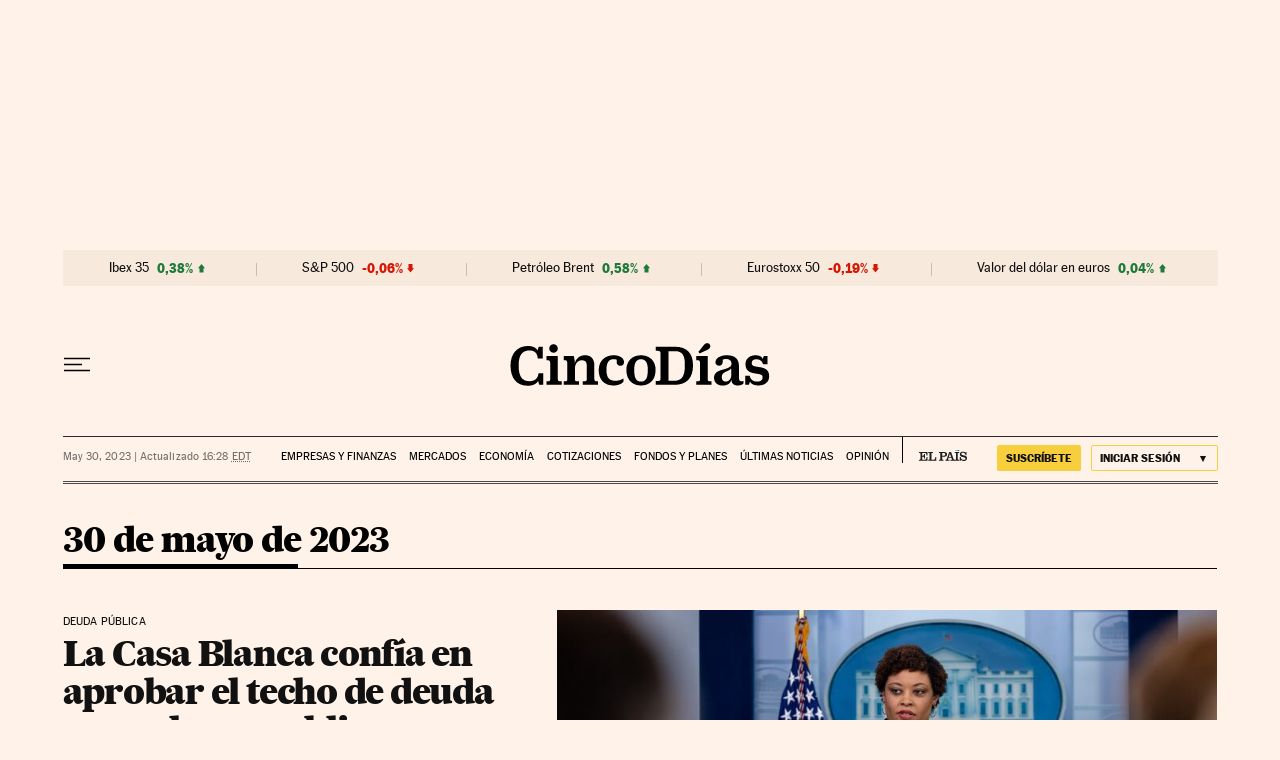

--- FILE ---
content_type: application/javascript; charset=utf-8
request_url: https://fundingchoicesmessages.google.com/f/AGSKWxWov7yOqz_A1_WL0KJGinM1DsH6LSqXyfPhiob7lgY3wim6TRuQrgEMny1WgKvRzFAQx0mCWI_ZsM91sFtPMd05Y9juf_4v5JWV4-WO7cSUrNhuLNz1hl7GemAxNCM8XJhjFLSMBki66LntbHtAFWHShs83i5_GxrkAwTOgC1XpgaG4V6m1nqCJ-VVw/_/banner_OAS.js/ads-scroller-/sidekickads./130x600./adhub.
body_size: -1290
content:
window['abdba226-e9af-4044-b7cd-29a147d1485f'] = true;